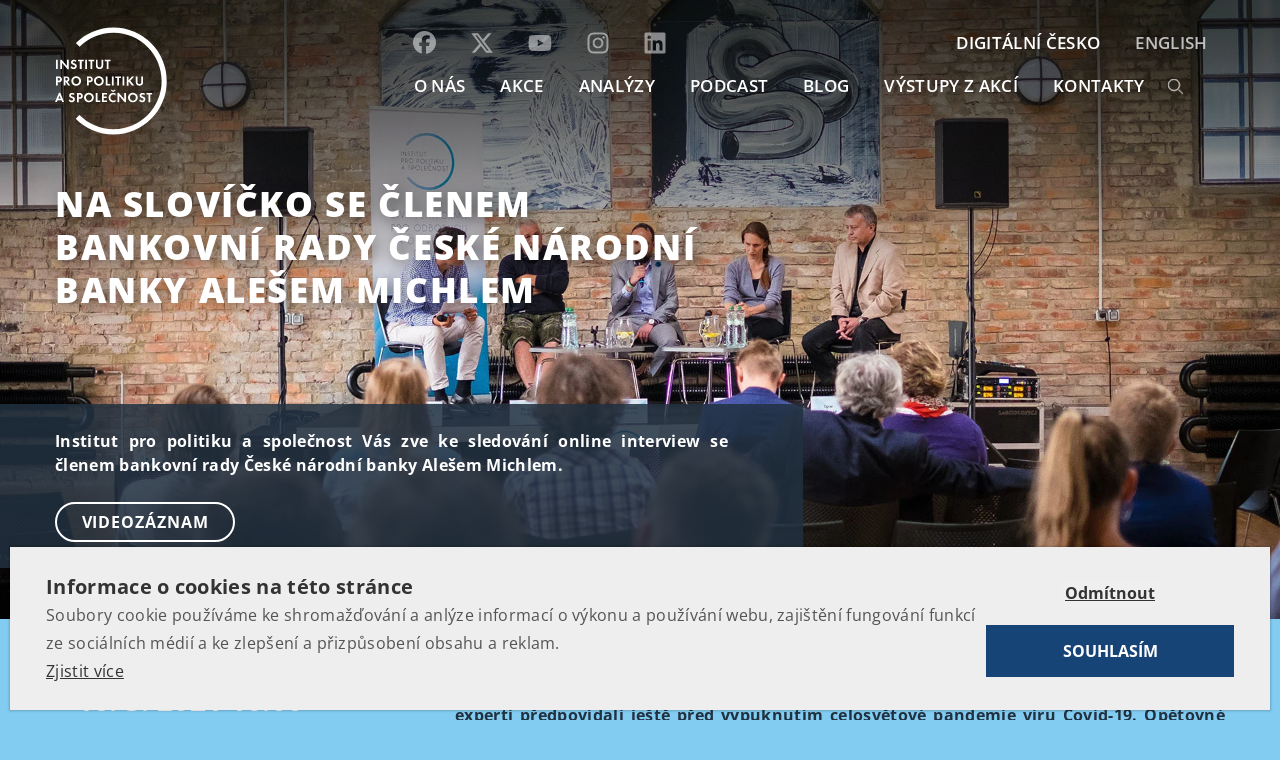

--- FILE ---
content_type: text/html; charset=UTF-8
request_url: https://www.politikaspolecnost.cz/aktualne/na-slovicko-se-clenem-bankovni-rady-cnb-alesem-michlem/
body_size: 16320
content:
<!DOCTYPE html>
<html lang="cs-CZ">

<head>
    <meta charset="UTF-8">
    <title>Na slovíčko se členem bankovní rady České národní banky Alešem Michlem - Institut pro politiku a společnost</title>
<link data-wpr-hosted-gf-parameters="family=Open%20Sans%3A300%2C400%2C600%2C700%2C800&subset=latin-ext&display=swap" href="https://www.politikaspolecnost.cz/wp-content/cache/fonts/1/google-fonts/css/c/3/8/563ab7dcf48daf4926faa233a2df9.css" rel="stylesheet">
    <meta name="viewport" content="width=device-width, initial-scale=1, shrink-to-fit=no">
    <meta name="google-site-verification" content="5GZ650xV-IzaNmD3n5P_De2f3O-iUI2MDLkWZQBWCAo" />
    <meta name="facebook-domain-verification" content="pc4ucwjm5vbekvgnd7u6k01actu4tf" />
    
    

    <!-- Bootstrap core CSS -->
    <link data-minify="1" rel="stylesheet" href="https://www.politikaspolecnost.cz/wp-content/cache/min/1/bootstrap/4.0.0/css/bootstrap.min.css?ver=1767804386" crossorigin="anonymous">

    <link data-minify="1" rel="stylesheet" href="https://www.politikaspolecnost.cz/wp-content/cache/min/1/releases/v5.5.0/css/all.css?ver=1767804386" crossorigin="anonymous">

    <!-- Custom styles for this template -->
    <link data-minify="1" href="https://www.politikaspolecnost.cz/wp-content/cache/min/1/wp-content/themes/ipps/style.css?ver=1767804387" rel="stylesheet">


    <link rel="shortcut icon" href="https://www.politikaspolecnost.cz/wp-content/themes/ipps/favicon/favicon.ico" type="image/x-icon" />
    <!-- Apple Touch Icons -->
    <link rel="apple-touch-icon" href="https://www.politikaspolecnost.cz/wp-content/themes/ipps/favicon/apple-touch-icon.png" />
    <link rel="apple-touch-icon" sizes="57x57" href="https://www.politikaspolecnost.cz/wp-content/themes/ipps/favicon/apple-touch-icon-57x57.png" />
    <link rel="apple-touch-icon" sizes="72x72" href="https://www.politikaspolecnost.cz/wp-content/themes/ipps/favicon/apple-touch-icon-72x72.png" />
    <link rel="apple-touch-icon" sizes="114x114" href="https://www.politikaspolecnost.cz/wp-content/themes/ipps/favicon/apple-touch-icon-114x114.png" />
    <link rel="apple-touch-icon" sizes="144x144" href="https://www.politikaspolecnost.cz/wp-content/themes/ipps/favicon/apple-touch-icon-144x144.png" />
    <link rel="apple-touch-icon" sizes="60x60" href="https://www.politikaspolecnost.cz/wp-content/themes/ipps/favicon/apple-touch-icon-60x60.png" />
    <link rel="apple-touch-icon" sizes="120x120" href="https://www.politikaspolecnost.cz/wp-content/themes/ipps/favicon/apple-touch-icon-120x120.png" />
    <link rel="apple-touch-icon" sizes="76x76" href="https://www.politikaspolecnost.cz/wp-content/themes/ipps/favicon/apple-touch-icon-76x76.png" />
    <link rel="apple-touch-icon" sizes="152x152" href="https://www.politikaspolecnost.cz/wp-content/themes/ipps/favicon/apple-touch-icon-152x152.png" />


    <script data-minify="1" src="https://www.politikaspolecnost.cz/wp-content/cache/min/1/wp-content/themes/ipps/js/jquery.js?ver=1767804387"></script>
    <meta name='robots' content='index, follow, max-image-preview:large, max-snippet:-1, max-video-preview:-1' />
	<style>img:is([sizes="auto" i], [sizes^="auto," i]) { contain-intrinsic-size: 3000px 1500px }</style>
	
	<!-- This site is optimized with the Yoast SEO plugin v26.5 - https://yoast.com/wordpress/plugins/seo/ -->
	<link rel="canonical" href="https://www.politikaspolecnost.cz/aktualne/na-slovicko-se-clenem-bankovni-rady-cnb-alesem-michlem/" />
	<meta property="og:locale" content="cs_CZ" />
	<meta property="og:type" content="article" />
	<meta property="og:title" content="Na slovíčko se členem bankovní rady České národní banky Alešem Michlem - Institut pro politiku a společnost" />
	<meta property="og:description" content="Akce se bude konat dne 16. 3. 2020 od 16:00 a sledovat jej můžete na facebookovém profilu Institutu pro politiku a společnost. Moderátorkou je Šárka Prát, výkonná ředitelka Institutu pro politiku a společnost." />
	<meta property="og:url" content="https://www.politikaspolecnost.cz/aktualne/na-slovicko-se-clenem-bankovni-rady-cnb-alesem-michlem/" />
	<meta property="og:site_name" content="Institut pro politiku a společnost" />
	<meta property="article:modified_time" content="2024-02-09T11:34:09+00:00" />
	<meta property="og:image" content="https://www.politikaspolecnost.cz/wp-content/uploads/2015/02/sample_euro.jpg" />
	<meta property="og:image:width" content="831" />
	<meta property="og:image:height" content="588" />
	<meta property="og:image:type" content="image/jpeg" />
	<meta name="twitter:label1" content="Odhadovaná doba čtení" />
	<meta name="twitter:data1" content="1 minuta" />
	<script type="application/ld+json" class="yoast-schema-graph">{"@context":"https://schema.org","@graph":[{"@type":"WebPage","@id":"https://www.politikaspolecnost.cz/aktualne/na-slovicko-se-clenem-bankovni-rady-cnb-alesem-michlem/","url":"https://www.politikaspolecnost.cz/aktualne/na-slovicko-se-clenem-bankovni-rady-cnb-alesem-michlem/","name":"Na slovíčko se členem bankovní rady České národní banky Alešem Michlem - Institut pro politiku a společnost","isPartOf":{"@id":"https://www.politikaspolecnost.cz/#website"},"datePublished":"2021-01-20T09:25:22+00:00","dateModified":"2024-02-09T11:34:09+00:00","breadcrumb":{"@id":"https://www.politikaspolecnost.cz/aktualne/na-slovicko-se-clenem-bankovni-rady-cnb-alesem-michlem/#breadcrumb"},"inLanguage":"cs","potentialAction":[{"@type":"ReadAction","target":["https://www.politikaspolecnost.cz/aktualne/na-slovicko-se-clenem-bankovni-rady-cnb-alesem-michlem/"]}]},{"@type":"BreadcrumbList","@id":"https://www.politikaspolecnost.cz/aktualne/na-slovicko-se-clenem-bankovni-rady-cnb-alesem-michlem/#breadcrumb","itemListElement":[{"@type":"ListItem","position":1,"name":"Domů","item":"https://www.politikaspolecnost.cz/"},{"@type":"ListItem","position":2,"name":"Aktuálně","item":"https://www.politikaspolecnost.cz/aktualne/"},{"@type":"ListItem","position":3,"name":"Na slovíčko se členem bankovní rady České národní banky Alešem Michlem"}]},{"@type":"WebSite","@id":"https://www.politikaspolecnost.cz/#website","url":"https://www.politikaspolecnost.cz/","name":"Institut pro politiku a společnost","description":"Institut pro politiku a společnost si klade za cíl podporovat osobní a ekonomické svobody jedince, spolupodílet se na vytváření vitální společnosti, napomáhat jasné formulaci dobrých politických rozhodnutí a vytvářet prostor pro politiky nové generace.","potentialAction":[{"@type":"SearchAction","target":{"@type":"EntryPoint","urlTemplate":"https://www.politikaspolecnost.cz/?s={search_term_string}"},"query-input":{"@type":"PropertyValueSpecification","valueRequired":true,"valueName":"search_term_string"}}],"inLanguage":"cs"}]}</script>
	<!-- / Yoast SEO plugin. -->


<link rel='dns-prefetch' href='//www.youtube.com' />
<link href='https://fonts.gstatic.com' crossorigin rel='preconnect' />
<style id='wp-emoji-styles-inline-css' type='text/css'>

	img.wp-smiley, img.emoji {
		display: inline !important;
		border: none !important;
		box-shadow: none !important;
		height: 1em !important;
		width: 1em !important;
		margin: 0 0.07em !important;
		vertical-align: -0.1em !important;
		background: none !important;
		padding: 0 !important;
	}
</style>
<link rel='stylesheet' id='wp-block-library-css' href='https://www.politikaspolecnost.cz/wp-includes/css/dist/block-library/style.min.css?ver=6.8.3' type='text/css' media='all' />
<style id='classic-theme-styles-inline-css' type='text/css'>
/*! This file is auto-generated */
.wp-block-button__link{color:#fff;background-color:#32373c;border-radius:9999px;box-shadow:none;text-decoration:none;padding:calc(.667em + 2px) calc(1.333em + 2px);font-size:1.125em}.wp-block-file__button{background:#32373c;color:#fff;text-decoration:none}
</style>
<link data-minify="1" rel='stylesheet' id='wpda_youtube_gutenberg_css-css' href='https://www.politikaspolecnost.cz/wp-content/cache/min/1/wp-content/plugins/youtube-video-player/admin/gutenberg/style.css?ver=1767804387' type='text/css' media='all' />
<style id='global-styles-inline-css' type='text/css'>
:root{--wp--preset--aspect-ratio--square: 1;--wp--preset--aspect-ratio--4-3: 4/3;--wp--preset--aspect-ratio--3-4: 3/4;--wp--preset--aspect-ratio--3-2: 3/2;--wp--preset--aspect-ratio--2-3: 2/3;--wp--preset--aspect-ratio--16-9: 16/9;--wp--preset--aspect-ratio--9-16: 9/16;--wp--preset--color--black: #000000;--wp--preset--color--cyan-bluish-gray: #abb8c3;--wp--preset--color--white: #ffffff;--wp--preset--color--pale-pink: #f78da7;--wp--preset--color--vivid-red: #cf2e2e;--wp--preset--color--luminous-vivid-orange: #ff6900;--wp--preset--color--luminous-vivid-amber: #fcb900;--wp--preset--color--light-green-cyan: #7bdcb5;--wp--preset--color--vivid-green-cyan: #00d084;--wp--preset--color--pale-cyan-blue: #8ed1fc;--wp--preset--color--vivid-cyan-blue: #0693e3;--wp--preset--color--vivid-purple: #9b51e0;--wp--preset--gradient--vivid-cyan-blue-to-vivid-purple: linear-gradient(135deg,rgba(6,147,227,1) 0%,rgb(155,81,224) 100%);--wp--preset--gradient--light-green-cyan-to-vivid-green-cyan: linear-gradient(135deg,rgb(122,220,180) 0%,rgb(0,208,130) 100%);--wp--preset--gradient--luminous-vivid-amber-to-luminous-vivid-orange: linear-gradient(135deg,rgba(252,185,0,1) 0%,rgba(255,105,0,1) 100%);--wp--preset--gradient--luminous-vivid-orange-to-vivid-red: linear-gradient(135deg,rgba(255,105,0,1) 0%,rgb(207,46,46) 100%);--wp--preset--gradient--very-light-gray-to-cyan-bluish-gray: linear-gradient(135deg,rgb(238,238,238) 0%,rgb(169,184,195) 100%);--wp--preset--gradient--cool-to-warm-spectrum: linear-gradient(135deg,rgb(74,234,220) 0%,rgb(151,120,209) 20%,rgb(207,42,186) 40%,rgb(238,44,130) 60%,rgb(251,105,98) 80%,rgb(254,248,76) 100%);--wp--preset--gradient--blush-light-purple: linear-gradient(135deg,rgb(255,206,236) 0%,rgb(152,150,240) 100%);--wp--preset--gradient--blush-bordeaux: linear-gradient(135deg,rgb(254,205,165) 0%,rgb(254,45,45) 50%,rgb(107,0,62) 100%);--wp--preset--gradient--luminous-dusk: linear-gradient(135deg,rgb(255,203,112) 0%,rgb(199,81,192) 50%,rgb(65,88,208) 100%);--wp--preset--gradient--pale-ocean: linear-gradient(135deg,rgb(255,245,203) 0%,rgb(182,227,212) 50%,rgb(51,167,181) 100%);--wp--preset--gradient--electric-grass: linear-gradient(135deg,rgb(202,248,128) 0%,rgb(113,206,126) 100%);--wp--preset--gradient--midnight: linear-gradient(135deg,rgb(2,3,129) 0%,rgb(40,116,252) 100%);--wp--preset--font-size--small: 13px;--wp--preset--font-size--medium: 20px;--wp--preset--font-size--large: 36px;--wp--preset--font-size--x-large: 42px;--wp--preset--spacing--20: 0.44rem;--wp--preset--spacing--30: 0.67rem;--wp--preset--spacing--40: 1rem;--wp--preset--spacing--50: 1.5rem;--wp--preset--spacing--60: 2.25rem;--wp--preset--spacing--70: 3.38rem;--wp--preset--spacing--80: 5.06rem;--wp--preset--shadow--natural: 6px 6px 9px rgba(0, 0, 0, 0.2);--wp--preset--shadow--deep: 12px 12px 50px rgba(0, 0, 0, 0.4);--wp--preset--shadow--sharp: 6px 6px 0px rgba(0, 0, 0, 0.2);--wp--preset--shadow--outlined: 6px 6px 0px -3px rgba(255, 255, 255, 1), 6px 6px rgba(0, 0, 0, 1);--wp--preset--shadow--crisp: 6px 6px 0px rgba(0, 0, 0, 1);}:where(.is-layout-flex){gap: 0.5em;}:where(.is-layout-grid){gap: 0.5em;}body .is-layout-flex{display: flex;}.is-layout-flex{flex-wrap: wrap;align-items: center;}.is-layout-flex > :is(*, div){margin: 0;}body .is-layout-grid{display: grid;}.is-layout-grid > :is(*, div){margin: 0;}:where(.wp-block-columns.is-layout-flex){gap: 2em;}:where(.wp-block-columns.is-layout-grid){gap: 2em;}:where(.wp-block-post-template.is-layout-flex){gap: 1.25em;}:where(.wp-block-post-template.is-layout-grid){gap: 1.25em;}.has-black-color{color: var(--wp--preset--color--black) !important;}.has-cyan-bluish-gray-color{color: var(--wp--preset--color--cyan-bluish-gray) !important;}.has-white-color{color: var(--wp--preset--color--white) !important;}.has-pale-pink-color{color: var(--wp--preset--color--pale-pink) !important;}.has-vivid-red-color{color: var(--wp--preset--color--vivid-red) !important;}.has-luminous-vivid-orange-color{color: var(--wp--preset--color--luminous-vivid-orange) !important;}.has-luminous-vivid-amber-color{color: var(--wp--preset--color--luminous-vivid-amber) !important;}.has-light-green-cyan-color{color: var(--wp--preset--color--light-green-cyan) !important;}.has-vivid-green-cyan-color{color: var(--wp--preset--color--vivid-green-cyan) !important;}.has-pale-cyan-blue-color{color: var(--wp--preset--color--pale-cyan-blue) !important;}.has-vivid-cyan-blue-color{color: var(--wp--preset--color--vivid-cyan-blue) !important;}.has-vivid-purple-color{color: var(--wp--preset--color--vivid-purple) !important;}.has-black-background-color{background-color: var(--wp--preset--color--black) !important;}.has-cyan-bluish-gray-background-color{background-color: var(--wp--preset--color--cyan-bluish-gray) !important;}.has-white-background-color{background-color: var(--wp--preset--color--white) !important;}.has-pale-pink-background-color{background-color: var(--wp--preset--color--pale-pink) !important;}.has-vivid-red-background-color{background-color: var(--wp--preset--color--vivid-red) !important;}.has-luminous-vivid-orange-background-color{background-color: var(--wp--preset--color--luminous-vivid-orange) !important;}.has-luminous-vivid-amber-background-color{background-color: var(--wp--preset--color--luminous-vivid-amber) !important;}.has-light-green-cyan-background-color{background-color: var(--wp--preset--color--light-green-cyan) !important;}.has-vivid-green-cyan-background-color{background-color: var(--wp--preset--color--vivid-green-cyan) !important;}.has-pale-cyan-blue-background-color{background-color: var(--wp--preset--color--pale-cyan-blue) !important;}.has-vivid-cyan-blue-background-color{background-color: var(--wp--preset--color--vivid-cyan-blue) !important;}.has-vivid-purple-background-color{background-color: var(--wp--preset--color--vivid-purple) !important;}.has-black-border-color{border-color: var(--wp--preset--color--black) !important;}.has-cyan-bluish-gray-border-color{border-color: var(--wp--preset--color--cyan-bluish-gray) !important;}.has-white-border-color{border-color: var(--wp--preset--color--white) !important;}.has-pale-pink-border-color{border-color: var(--wp--preset--color--pale-pink) !important;}.has-vivid-red-border-color{border-color: var(--wp--preset--color--vivid-red) !important;}.has-luminous-vivid-orange-border-color{border-color: var(--wp--preset--color--luminous-vivid-orange) !important;}.has-luminous-vivid-amber-border-color{border-color: var(--wp--preset--color--luminous-vivid-amber) !important;}.has-light-green-cyan-border-color{border-color: var(--wp--preset--color--light-green-cyan) !important;}.has-vivid-green-cyan-border-color{border-color: var(--wp--preset--color--vivid-green-cyan) !important;}.has-pale-cyan-blue-border-color{border-color: var(--wp--preset--color--pale-cyan-blue) !important;}.has-vivid-cyan-blue-border-color{border-color: var(--wp--preset--color--vivid-cyan-blue) !important;}.has-vivid-purple-border-color{border-color: var(--wp--preset--color--vivid-purple) !important;}.has-vivid-cyan-blue-to-vivid-purple-gradient-background{background: var(--wp--preset--gradient--vivid-cyan-blue-to-vivid-purple) !important;}.has-light-green-cyan-to-vivid-green-cyan-gradient-background{background: var(--wp--preset--gradient--light-green-cyan-to-vivid-green-cyan) !important;}.has-luminous-vivid-amber-to-luminous-vivid-orange-gradient-background{background: var(--wp--preset--gradient--luminous-vivid-amber-to-luminous-vivid-orange) !important;}.has-luminous-vivid-orange-to-vivid-red-gradient-background{background: var(--wp--preset--gradient--luminous-vivid-orange-to-vivid-red) !important;}.has-very-light-gray-to-cyan-bluish-gray-gradient-background{background: var(--wp--preset--gradient--very-light-gray-to-cyan-bluish-gray) !important;}.has-cool-to-warm-spectrum-gradient-background{background: var(--wp--preset--gradient--cool-to-warm-spectrum) !important;}.has-blush-light-purple-gradient-background{background: var(--wp--preset--gradient--blush-light-purple) !important;}.has-blush-bordeaux-gradient-background{background: var(--wp--preset--gradient--blush-bordeaux) !important;}.has-luminous-dusk-gradient-background{background: var(--wp--preset--gradient--luminous-dusk) !important;}.has-pale-ocean-gradient-background{background: var(--wp--preset--gradient--pale-ocean) !important;}.has-electric-grass-gradient-background{background: var(--wp--preset--gradient--electric-grass) !important;}.has-midnight-gradient-background{background: var(--wp--preset--gradient--midnight) !important;}.has-small-font-size{font-size: var(--wp--preset--font-size--small) !important;}.has-medium-font-size{font-size: var(--wp--preset--font-size--medium) !important;}.has-large-font-size{font-size: var(--wp--preset--font-size--large) !important;}.has-x-large-font-size{font-size: var(--wp--preset--font-size--x-large) !important;}
:where(.wp-block-post-template.is-layout-flex){gap: 1.25em;}:where(.wp-block-post-template.is-layout-grid){gap: 1.25em;}
:where(.wp-block-columns.is-layout-flex){gap: 2em;}:where(.wp-block-columns.is-layout-grid){gap: 2em;}
:root :where(.wp-block-pullquote){font-size: 1.5em;line-height: 1.6;}
</style>
<link data-minify="1" rel='stylesheet' id='dashicons-css' href='https://www.politikaspolecnost.cz/wp-content/cache/min/1/wp-includes/css/dashicons.min.css?ver=1767804387' type='text/css' media='all' />
<link data-minify="1" rel='stylesheet' id='thickbox-css' href='https://www.politikaspolecnost.cz/wp-content/cache/min/1/wp-includes/js/thickbox/thickbox.css?ver=1767804387' type='text/css' media='all' />
<link data-minify="1" rel='stylesheet' id='front_end_youtube_style-css' href='https://www.politikaspolecnost.cz/wp-content/cache/min/1/wp-content/plugins/youtube-video-player/front_end/styles/baze_styles_youtube.css?ver=1767804387' type='text/css' media='all' />
<script type="text/javascript" src="https://www.politikaspolecnost.cz/wp-includes/js/jquery/jquery.min.js?ver=3.7.1" id="jquery-core-js"></script>
<script type="text/javascript" src="https://www.politikaspolecnost.cz/wp-includes/js/jquery/jquery-migrate.min.js?ver=3.4.1" id="jquery-migrate-js"></script>
<script data-minify="1" type="text/javascript" src="https://www.politikaspolecnost.cz/wp-content/cache/min/1/wp-content/plugins/youtube-video-player/front_end/scripts/youtube_embed_front_end.js?ver=1767804387" id="youtube_front_end_api_js-js"></script>
<script type="text/javascript" src="https://www.youtube.com/iframe_api?ver=6.8.3" id="youtube_api_js-js"></script>
<link rel="https://api.w.org/" href="https://www.politikaspolecnost.cz/wp-json/" /><link rel="alternate" title="oEmbed (JSON)" type="application/json+oembed" href="https://www.politikaspolecnost.cz/wp-json/oembed/1.0/embed?url=https%3A%2F%2Fwww.politikaspolecnost.cz%2Faktualne%2Fna-slovicko-se-clenem-bankovni-rady-cnb-alesem-michlem%2F&#038;lang=cs" />
<link rel="alternate" title="oEmbed (XML)" type="text/xml+oembed" href="https://www.politikaspolecnost.cz/wp-json/oembed/1.0/embed?url=https%3A%2F%2Fwww.politikaspolecnost.cz%2Faktualne%2Fna-slovicko-se-clenem-bankovni-rady-cnb-alesem-michlem%2F&#038;format=xml&#038;lang=cs" />
<link rel="icon" href="https://www.politikaspolecnost.cz/wp-content/uploads/2019/10/cropped-IPPS_LOGO_CZE_REG_TRANSPARENT-01-32x32.jpg" sizes="32x32" />
<link rel="icon" href="https://www.politikaspolecnost.cz/wp-content/uploads/2019/10/cropped-IPPS_LOGO_CZE_REG_TRANSPARENT-01-192x192.jpg" sizes="192x192" />
<link rel="apple-touch-icon" href="https://www.politikaspolecnost.cz/wp-content/uploads/2019/10/cropped-IPPS_LOGO_CZE_REG_TRANSPARENT-01-180x180.jpg" />
<meta name="msapplication-TileImage" content="https://www.politikaspolecnost.cz/wp-content/uploads/2019/10/cropped-IPPS_LOGO_CZE_REG_TRANSPARENT-01-270x270.jpg" />
		<style type="text/css" id="wp-custom-css">
			/* Styling for form topics checkboxes */

.topics-wrapper {
	border-top: 1px solid;
	padding-top: 1rem;
}

.topics-wrapper li {
	display: flex;
}

.topics-wrapper li label {
		cursor: pointer;
	text-align: left;
	margin-left: 0 !important;
  padding-left: 2.25rem;
	margin-bottom: 0.125rem;
  left: -20px;
	position: relative;
  z-index: 100;
	font-weight: 400;
}

.topics-wrapper .field-wrap {
	flex-wrap: wrap;
}

.topics-wrapper .field-wrap label {
 white-space: normal;
}

.topics-wrapper .customCheckbox {
	flex-shrink: 0;
}

.topics-wrapper.topics-wrapper-single {
	border-top: 0 solid;
	padding-top: 0;
}

.topics-wrapper.topics-wrapper-single input[type="checkbox"] {
width: 100% !important
}
    

.topics-wrapper.topics-wrapper-single .nf-field-description {
	display: none;
	margin-right: 0;
}

.topics-wrapper.topics-wrapper-single .field-wrap:hover .nf-field-description, .nf-field-description:hover {
	padding-top: 0.75rem;
    display: block !important;
}		</style>
		<noscript><style id="rocket-lazyload-nojs-css">.rll-youtube-player, [data-lazy-src]{display:none !important;}</style></noscript>
    <script type='text/plain' cookie-consent='strictly-necessary'>
        (function(i, s, o, g, r, a, m) {
            i['GoogleAnalyticsObject'] = r;
            i[r] = i[r] || function() {
                (i[r].q = i[r].q || []).push(arguments)
            }, i[r].l = 1 * new Date();
            a = s.createElement(o),
                m = s.getElementsByTagName(o)[0];
            a.async = 1;
            a.src = g;
            m.parentNode.insertBefore(a, m)
        })(window, document, 'script', '//www.google-analytics.com/analytics.js', 'ga');

        ga('create', 'UA-31495182-19', 'auto');
        ga('send', 'pageview');

    </script>
    
    <!-- Facebook Pixel Code -->
<script type='text/plain' cookie-consent='strictly-necessary'>
!function(f,b,e,v,n,t,s)
{if(f.fbq)return;n=f.fbq=function(){n.callMethod?
n.callMethod.apply(n,arguments):n.queue.push(arguments)};
if(!f._fbq)f._fbq=n;n.push=n;n.loaded=!0;n.version='2.0';
n.queue=[];t=b.createElement(e);t.async=!0;
t.src=v;s=b.getElementsByTagName(e)[0];
s.parentNode.insertBefore(t,s)}(window,document,'script',
'https://connect.facebook.net/en_US/fbevents.js');
 fbq('init', '757203711457759'); 
fbq('track', 'PageView');
</script>
<!-- End Facebook Pixel Code -->

<meta name="generator" content="WP Rocket 3.20.1.2" data-wpr-features="wpr_minify_js wpr_lazyload_iframes wpr_image_dimensions wpr_minify_css wpr_preload_links wpr_host_fonts_locally wpr_desktop" /></head>

<body class="wp-singular aktualne-template-default single single-aktualne postid-34739 wp-theme-ipps lang-cs id-na-slovicko-se-clenem-bankovni-rady-cnb-alesem-michlem">
    <header data-rocket-location-hash="a958a4e02512def1962799edcb763194">
        <div data-rocket-location-hash="fa6533b14fae0596b35fc877ac2a5513" class="container px-0">
            <nav class="navbar navbar-expand-lg px-0">
                <a class="navbar-brand" href="https://www.politikaspolecnost.cz/"><img src="https://www.politikaspolecnost.cz/wp-content/themes/ipps/images/logo.svg" alt="" width="65" height="65"></a>
                <button class="navbar-toggler  navbar-toggler-right collapsed" type="button" data-toggle="collapse" data-target="#navbar" aria-controls="navbar" aria-expanded="false" aria-label="Toggle navigation">
                    <span> </span>
                    <span> </span>
                    <span> </span>
                </button>

                <div class="collapse navbar-collapse offcanvas-collapse" id="navbar">
                    <div class="container px-0-">

                        <ul class="navbar-nav ml-auto">
                                                        
                            
                            <li class="nav-item" style="position:relative">

                                                   <ul class="navbar-nav ml-auto social-icons"> <li><a href="https://www.facebook.com/politikaspolecnost"><svg xmlns="http://www.w3.org/2000/svg" width="23" height="23" viewBox="0 0 512 512"><path fill="white" d="M512 256C512 114.6 397.4 0 256 0S0 114.6 0 256C0 376 82.7 476.8 194.2 504.5V334.2H141.4V256h52.8V222.3c0-87.1 39.4-127.5 125-127.5c16.2 0 44.2 3.2 55.7 6.4V172c-6-.6-16.5-1-29.6-1c-42 0-58.2 15.9-58.2 57.2V256h83.6l-14.4 78.2H287V510.1C413.8 494.8 512 386.9 512 256h0z"></path></svg></a></li>
                            <li><a href="https://x.com/institutps"><svg xmlns="http://www.w3.org/2000/svg" width="24" height="24" viewBox="0 0 24 24"><path fill="white" d="M18.244 2.25h3.308l-7.227 8.26 8.502 11.24H16.17l-5.214-6.817L4.99 21.75H1.68l7.73-8.835L1.254 2.25H8.08l4.713 6.231zm-1.161 17.52h1.833L7.084 4.126H5.117z"></path></svg></a></li>
                            <li><a href="https://www.youtube.com/channel/UCzyyZOcLZT-yyKvfUgBnWug"><svg xmlns="http://www.w3.org/2000/svg" width="24" height="24" viewBox="0 0 576 512"><path fill="white" d="M549.7 124.1c-6.3-23.7-24.8-42.3-48.3-48.6C458.8 64 288 64 288 64S117.2 64 74.6 75.5c-23.5 6.3-42 24.9-48.3 48.6-11.4 42.9-11.4 132.3-11.4 132.3s0 89.4 11.4 132.3c6.3 23.7 24.8 41.5 48.3 47.8C117.2 448 288 448 288 448s170.8 0 213.4-11.5c23.5-6.3 42-24.2 48.3-47.8 11.4-42.9 11.4-132.3 11.4-132.3s0-89.4-11.4-132.3zm-317.5 213.5V175.2l142.7 81.2-142.7 81.2z"></path></svg></a></li>
                            <li><a href="https://www.instagram.com/politika_spolecnost/"><svg xmlns="http://www.w3.org/2000/svg" width="24" height="24" viewBox="0 0 448 512"><path fill="white" d="M224.1 141c-63.6 0-114.9 51.3-114.9 114.9s51.3 114.9 114.9 114.9S339 319.5 339 255.9 287.7 141 224.1 141zm0 189.6c-41.1 0-74.7-33.5-74.7-74.7s33.5-74.7 74.7-74.7 74.7 33.5 74.7 74.7-33.6 74.7-74.7 74.7zm146.4-194.3c0 14.9-12 26.8-26.8 26.8-14.9 0-26.8-12-26.8-26.8s12-26.8 26.8-26.8 26.8 12 26.8 26.8zm76.1 27.2c-1.7-35.9-9.9-67.7-36.2-93.9-26.2-26.2-58-34.4-93.9-36.2-37-2.1-147.9-2.1-184.9 0-35.8 1.7-67.6 9.9-93.9 36.1s-34.4 58-36.2 93.9c-2.1 37-2.1 147.9 0 184.9 1.7 35.9 9.9 67.7 36.2 93.9s58 34.4 93.9 36.2c37 2.1 147.9 2.1 184.9 0 35.9-1.7 67.7-9.9 93.9-36.2 26.2-26.2 34.4-58 36.2-93.9 2.1-37 2.1-147.8 0-184.8zM398.8 388c-7.8 19.6-22.9 34.7-42.6 42.6-29.5 11.7-99.5 9-132.1 9s-102.7 2.6-132.1-9c-19.6-7.8-34.7-22.9-42.6-42.6-11.7-29.5-9-99.5-9-132.1s-2.6-102.7 9-132.1c7.8-19.6 22.9-34.7 42.6-42.6 29.5-11.7 99.5-9 132.1-9s102.7-2.6 132.1 9c19.6 7.8 34.7 22.9 42.6 42.6 11.7 29.5 9 99.5 9 132.1s2.7 102.7-9 132.1z"></path></svg></a></li>
                            <li><a href="https://www.linkedin.com/company/politikaspolecnost/"><svg xmlns="http://www.w3.org/2000/svg" width="24" height="24" viewBox="0 0 448 512"><path fill="white" d="M416 32H31.9C14.3 32 0 46.5 0 64.3v383.4C0 465.5 14.3 480 31.9 480H416c17.6 0 32-14.5 32-32.3V64.3c0-17.8-14.4-32.3-32-32.3zM135.4 416H69V202.2h66.5V416zm-33.2-243c-21.3 0-38.5-17.3-38.5-38.5S80.9 96 102.2 96c21.2 0 38.5 17.3 38.5 38.5 0 21.3-17.2 38.5-38.5 38.5zm282.1 243h-66.4V312c0-24.8-.5-56.7-34.5-56.7-34.6 0-39.9 27-39.9 54.9V416h-66.4V202.2h63.7v29.2h.9c8.9-16.8 30.6-34.5 62.9-34.5 67.2 0 79.7 44.3 79.7 101.9V416z"></path></svg></a></li></ul>


                                <a class="nav-link" href="/o-nas/">O NÁS</a>
                            </li>
                            <li class="nav-item">
                                <a class="nav-link" href="/aktualne/">AKCE</a>
                            </li>
                            <li class="nav-item">
                                <a class="nav-link" href="/analyzy/">Analýzy</a>
                            </li>
                            <li class="nav-item">
                                <a class="nav-link" href="https://soundcloud.com/ippscz">Podcast</a>
                            </li>
                            <li class="nav-item">
                                <a class="nav-link" href="/blog/">BLOG</a>
                            </li>
                            <li class="nav-item">
                                <a class="nav-link" href="/probehle-akce/">Výstupy z akcí</a>
                            </li>
<!-- 
                            <li class="nav-item">
                                <a class="nav-link" href="/faq/">FAQ</a>
                            </li> -->

                            <li class="nav-item">
                                <a class="nav-link" href="/kontakt/">KONTAKTY</a>
                            </li>
                                                        
                            <li class="nav-search">
						<form action="https://www.politikaspolecnost.cz/" method="get">
						<input type="text" name="s" value="" placeholder="hledat">
						<input type="submit" value="">
						</form>
					</li>
                        </ul>
                   
                       <ul class="navbar-nav ml-auto first">
                                                           <li class="nav-item external"><a class="nav-link" href="https://www.digitalni-cesko.eu/" target="_blank">DIGITÁLNÍ ČESKO</a></li>
                                <!-- <li class="nav-item external"><a class="nav-link" href="https://vyzvy-pro-evropu.eu/" target="_blank">VÝZVY PRO EVROPU</a></li> -->
                                <li class="nav-item lang"><a class="nav-link" href="/en/">English</a></li>
                                                  </ul>


                      
                                            </div>
                </div>
            </nav>
        </div>
    </header>

    

    <main data-rocket-location-hash="36f4e26f24fd20e311f95c330937ed5b" role="main">

   <section data-rocket-location-hash="626180c074513b29d02f6fb8ad33f803" class="promo-page single promo-gradient" style="background-image: url('https://www.politikaspolecnost.cz/wp-content/themes/ipps/images/page-probehle.jpg') ">
    
    <div data-rocket-location-hash="cfa10c6928303d4ac8b5b628cc82e184" class="title container">
                <div class="title">
            <a href="https://www.politikaspolecnost.cz/aktualne/na-slovicko-se-clenem-bankovni-rady-cnb-alesem-michlem/">Na slovíčko se členem bankovní rady České národní banky Alešem Michlem</a>
        </div>
            </div>

    <div data-rocket-location-hash="321ed2abdcbed9cfac1f3503c08b8090" class="in">
        <div class="container text-justify">
            <div class="extrabg">
                         <p><strong>
                                 Institut pro politiku a společnost Vás zve ke sledování online interview se členem bankovní rady České národní banky Alešem Michlem.                              </strong>
            </p>
            
                       
            <p>            
                        
                <a href="https://www.politikaspolecnost.cz/video/na-slovicko-se-clenem-bankovni-rady-ceske-narodni-banky-alesem-michlem/" class="btn btn-primary">Videozáznam</a>                    
             
                </p>
        </div>
        </div>
    </div>
</section>
<section data-rocket-location-hash="a17901977ec28e9295d2e2dff0cab182" class="singlecontent">
    <div data-rocket-location-hash="e6eb6fcccd8ab4e0754c54f80a5d14c0" class="container">
        <div class="content">
         
                

   
    

			<article role="article" itemscope itemtype="http://schema.org/Event">
				

				<div data-rocket-location-hash="eba0c3de63ef232d13efe2935ab36efc" class="row">
				
				
				
					<div class="col-sm-3">
					<div class="sidebar">
													<meta itemprop="startDate" content="2021-03-16T16:00:00+00:00">
														<meta itemprop="description" content="Ve světle loňského turbulentního roku se mnoho z nás bojí ekonomické recese, kterou experti předpovídali ještě před vypuknutím celosvětové pandemie viru Covid-19. Opětovné uzavírání ekonomiky má samozřejmě v mnoha aspektech devastující účinky, avšak existují i pozitivní predikce slibující světlejší zítřky. Člen bankovní rady České národní banky Aleš Michl očekává,...">
													
						
						<time>
						<div class="tc"><i class="event"></i></div>
						<div class="tc">16. 3. 2021 													<span class="time">16:00</span>
												</div>
						</time>
						
												
						<div class="event-venue" itemprop="location" itemscope itemtype="http://schema.org/Place">

							<div class="misto" itemprop="name">
															</div>
							<div class="address" itemprop="address" itemscope itemtype="http://schema.org/PostalAddress">
								<div class="misto" itemprop="addressLocality">
									Online interview 								</div>
								<div class="misto hidden" itemprop="streetAddress">
																	</div>
							</div>

						</div>
						
					 <div class="ucastnici">
	
	Vystoupí:	 <div class="ucastnik">          
         
		          <img src="https://www.politikaspolecnost.cz/wp-content/uploads/2016/02/Aleš-Michl-400x400.jpg" width="400" height="400" height="Na slovíčko se členem bankovní rady České národní banky Alešem Michlem" itemprop="image">
			
						<div class="name">
		Aleš Michl </div>
	</div> </div>
 
					 <div class="ucastnici">
	
	Moderuje:	 <div class="ucastnik">  					<img src="https://www.politikaspolecnost.cz/wp-content/uploads/2019/09/IMG_1493-150x150.jpg" width="2048" height="1365" height="Na slovíčko se členem bankovní rady České národní banky Alešem Michlem" itemprop="image">
						<div class="name">
		Šárka Prát </div>
	</div> </div>
 </div>
</div>
									<div class="col-md-8 offset-md-1">
					<div class="content">
												<p class="lead">
							Ve světle loňského turbulentního roku se mnoho z nás bojí ekonomické recese, kterou experti předpovídali ještě před vypuknutím celosvětové pandemie viru Covid-19. Opětovné uzavírání ekonomiky má samozřejmě v mnoha aspektech devastující účinky, avšak existují i pozitivní predikce slibující světlejší zítřky. Člen bankovní rady České národní banky Aleš Michl očekává, že v druhém kvartálu tohoto roku budeme svědky historicky nejrychlejšího meziročního růstu české ekonomiky. Jak je to možné? Na to se Aleše Michla zeptáme v online interview. 						</p>
												
												<p>Akce se bude konat dne <strong>16. 3. 2020 od 16:00</strong> a sledovat jej můžete na <strong><a href="https://www.facebook.com/politikaspolecnost/">facebookovém profilu</a></strong> Institutu pro politiku a společnost.</p>
<p>Moderátorkou je <strong>Šárka Prát</strong>, výkonná ředitelka Institutu pro politiku a společnost.</p>
<p><iframe loading="lazy" src="about:blank" width="560" height="315" frameclass="table" allowfullscreen="allowfullscreen" data-rocket-lazyload="fitvidscompatible" data-lazy-src="https://www.youtube.com/embed/WE4CF62diGw"></iframe><noscript><iframe src="https://www.youtube.com/embed/WE4CF62diGw" width="560" height="315" frameclass="table" allowfullscreen="allowfullscreen"></iframe></noscript></p>
						
						       
                                              

                       </div>
					</div>

                
            </div> <!-- .row-->
            
        </div><!-- .content-->
    </div>
</section>

</main>
	

   <section data-rocket-location-hash="7e11fd1eaeb9b73c8e41194002a74858" class="newsletter blue-dark">
       <div data-rocket-location-hash="69a2c106649627e06d568c3daffd1ced" class="container text-center">
        <h2 class="title">
            Newsletter
        </h2>
        <p>
            Přihlaste se k odběru novinek        </p>
        <form action="https://politikaspolecnost.us11.list-manage.com/subscribe/post?u=482c5b4d3b6e35641f7fbe3ff&amp;id=467b191f53&amp;f_id=0073c9e1f0" method="post" id="mc-embedded-subscribe-form" name="mc-embedded-subscribe-form" class="form form-row justify-content-center validate" target="_blank" novalidate>
     
          <div class="col-sm-4"><label class="sr-only" for="inlineFormInputGroupUsername2">e-mail</label>
          <div class="input-group mb-2 mr-sm-2">
            <div class="input-group-prepend">
              <div class="input-group-text">@</div>
            </div>
            <input type="email" name="EMAIL" class="form-control" id="inlineFormInputGroupUsername2" placeholder="e-mail" required>
          </div></div>

          <div class="col-sm-4">
          <div style="position: absolute; left: -5000px;" aria-hidden="true"><input type="text" name="b_482c5b4d3b6e35641f7fbe3ff_467b191f53" tabindex="-1" value=""></div>
          <button type="submit" role="submit" class="btn btn-dark mb-2">PŘIHLÁSIT</button></div>
        </form>
        </div>
    </section>
    <footer data-rocket-location-hash="36a648be68f39b8ae19346a618402fa0" class="dark">
        <div data-rocket-location-hash="ad0d0d9caad992a98cde7a0ed92e0e39" class="container">
            <div class="row">
                <div class="col-sm-6 col-lg-2 logos">
                    <p><a href="https://www.politikaspolecnost.cz"><img src="https://www.politikaspolecnost.cz/wp-content/themes/ipps/images/logo-barevne.svg" alt="" width="100" height="100"></a></p>
                                        <p><a href="https://www.digitalni-cesko.eu/"><img width="100" height="42" src="https://www.politikaspolecnost.cz/wp-content/themes/ipps/images/digicesko-logo.svg"  alt=""></a></p>
                                        
                </div>
                
                <div class="col-sm-6 col-lg">
                    <div class="title">
                        MENU
                    </div>
                    <ul>
                                                <li><a href="/o-nas/">O nás</a></li>
                        <li><a href="/aktualne/">Akce</a></li>
                        <li><a href="/nabidka-partnerstvi/">Nabídka partnerství</a></li>
                        <li class="jednicka"><a href="http://eepurl.com/bpkxNL">Newsletter</a></li>
                        <li><a href="/staz/">Stáž</a></li>
                        <li><a href="/tiskove-zpravy/">Média</a></li>
                        <li><a href="/analyzy/">Analýzy</a></li>
                        <li><a href="/blog/">Blog</a></li>
                        
                        <li><a href="/faq/">FAQ</a></li>
                        <li><a href="/kontakt/">Kontakty</a></li>
                        <li><a href="/navstevni-rad/">Návštěvní řád</a></li>
                                                
                                                <li class="lang"><a href="/en/">English</a></li>
                                                
                    </ul>
                </div>
                <div class="col-sm-6 col-lg">
                    <div class="title">
                        <a href="/probehle-akce/">VÝSTUPY Z AKCÍ</a>
                    </div>
                    <ul>
                                               <li><a href="/fotogalerie/">Fotogalerie</a></li>
                        <li><a href="/reports/">Reporty</a></li>
                        <li><a href="/video/">Video</a></li>
                                               
                    </ul>
                </div>
                
                <div class="col-sm-6 col-lg">
                    <div class="title">
                        SOCIÁLNÍ SÍTĚ                    </div>
                    <ul>
                        <li><a href="https://www.facebook.com/politikaspolecnost">Facebook</a></li>
                        <li><a href="https://x.com/institutps">X</a></li>
                        <li><a href="https://www.youtube.com/channel/UCzyyZOcLZT-yyKvfUgBnWug">YouTube</a></li>
                        <li><a href="https://www.instagram.com/politika_spolecnost/">Instagram</a></li>
                        <li><a href="https://www.linkedin.com/company/politikaspolecnost/">LinkedIn</a></li>
                        

                    </ul>
                                    </div>
                
                <div class="col-sm-6 col-lg kontakty">
                    <div class="title">
                         KONTAKTY                    </div>
                    <ul>
                        <li><i class="point"></i> Martinská 2, 110 00 Praha 1</li>
                        <li><i class="mobil"></i> +420 602 502 674</li>
                        <li><a href="mailto:office@politikaspolecnost.cz"><i class="email"></i> office@politikaspolecnost.cz</a></li>
                    </ul>
                </div>
            </div>
            <div data-rocket-location-hash="f80a4a79d4f0717ff1d7bb8a2c78af7d" class="text-center"><small>© 2026 <a href="https://www.politikaspolecnost.cz">Institut pro politiku a společnost</a></small></div>
        </div>
    </footer>
    
    <svg data-bind="real-svg" class="hidden">
        <filter id="filter-blue">
            <feColorMatrix type="matrix" values="
                
              0 0.7 0 0 0
              0 1.2 0 0 0
              0 1.5 0 0 0
              0 1 0 1 0"
            
              ></feColorMatrix>
        </filter>
    </svg>
    
<script data-minify="1" src="https://www.politikaspolecnost.cz/wp-content/cache/min/1/wp-content/themes/ipps/js/plugins.js?ver=1767804387"></script>
<script data-minify="1" src="https://www.politikaspolecnost.cz/wp-content/cache/min/1/wp-content/themes/ipps/js/script.js?ver=1767804387"></script>

<script type="speculationrules">
{"prefetch":[{"source":"document","where":{"and":[{"href_matches":"\/*"},{"not":{"href_matches":["\/wp-*.php","\/wp-admin\/*","\/wp-content\/uploads\/*","\/wp-content\/*","\/wp-content\/plugins\/*","\/wp-content\/themes\/ipps\/*","\/*\\?(.+)"]}},{"not":{"selector_matches":"a[rel~=\"nofollow\"]"}},{"not":{"selector_matches":".no-prefetch, .no-prefetch a"}}]},"eagerness":"conservative"}]}
</script>

<div data-rocket-location-hash="d9faf1f36280a79709a5d4df2e2d5a07" id="fb-root"></div>
<script>(function(d, s, id) {
  var js, fjs = d.getElementsByTagName(s)[0];
  if (d.getElementById(id)) return;
  js = d.createElement(s); js.id = id;
  js.src = "//connect.facebook.net/cs_CZ/sdk.js#xfbml=1&version=v2.9&appId=1593575540917085";
  fjs.parentNode.insertBefore(js, fjs);
}(document, 'script', 'facebook-jssdk'));</script>

<script data-minify="1" src="https://www.politikaspolecnost.cz/wp-content/cache/min/1/js/platform.js?ver=1767804387" async defer></script>

<script>!function(d,s,id){var js,fjs=d.getElementsByTagName(s)[0],p=/^http:/.test(d.location)?'http':'https';if(!d.getElementById(id)){js=d.createElement(s);js.id=id;js.src=p+'://platform.twitter.com/widgets.js';fjs.parentNode.insertBefore(js,fjs);}}(document, 'script', 'twitter-wjs');</script>

<script type="text/javascript" id="pll_cookie_script-js-after">
/* <![CDATA[ */
(function() {
				var expirationDate = new Date();
				expirationDate.setTime( expirationDate.getTime() + 31536000 * 1000 );
				document.cookie = "pll_language=cs; expires=" + expirationDate.toUTCString() + "; path=/; secure; SameSite=Lax";
			}());
/* ]]> */
</script>
<script type="text/javascript" id="rocket-browser-checker-js-after">
/* <![CDATA[ */
"use strict";var _createClass=function(){function defineProperties(target,props){for(var i=0;i<props.length;i++){var descriptor=props[i];descriptor.enumerable=descriptor.enumerable||!1,descriptor.configurable=!0,"value"in descriptor&&(descriptor.writable=!0),Object.defineProperty(target,descriptor.key,descriptor)}}return function(Constructor,protoProps,staticProps){return protoProps&&defineProperties(Constructor.prototype,protoProps),staticProps&&defineProperties(Constructor,staticProps),Constructor}}();function _classCallCheck(instance,Constructor){if(!(instance instanceof Constructor))throw new TypeError("Cannot call a class as a function")}var RocketBrowserCompatibilityChecker=function(){function RocketBrowserCompatibilityChecker(options){_classCallCheck(this,RocketBrowserCompatibilityChecker),this.passiveSupported=!1,this._checkPassiveOption(this),this.options=!!this.passiveSupported&&options}return _createClass(RocketBrowserCompatibilityChecker,[{key:"_checkPassiveOption",value:function(self){try{var options={get passive(){return!(self.passiveSupported=!0)}};window.addEventListener("test",null,options),window.removeEventListener("test",null,options)}catch(err){self.passiveSupported=!1}}},{key:"initRequestIdleCallback",value:function(){!1 in window&&(window.requestIdleCallback=function(cb){var start=Date.now();return setTimeout(function(){cb({didTimeout:!1,timeRemaining:function(){return Math.max(0,50-(Date.now()-start))}})},1)}),!1 in window&&(window.cancelIdleCallback=function(id){return clearTimeout(id)})}},{key:"isDataSaverModeOn",value:function(){return"connection"in navigator&&!0===navigator.connection.saveData}},{key:"supportsLinkPrefetch",value:function(){var elem=document.createElement("link");return elem.relList&&elem.relList.supports&&elem.relList.supports("prefetch")&&window.IntersectionObserver&&"isIntersecting"in IntersectionObserverEntry.prototype}},{key:"isSlowConnection",value:function(){return"connection"in navigator&&"effectiveType"in navigator.connection&&("2g"===navigator.connection.effectiveType||"slow-2g"===navigator.connection.effectiveType)}}]),RocketBrowserCompatibilityChecker}();
/* ]]> */
</script>
<script type="text/javascript" id="rocket-preload-links-js-extra">
/* <![CDATA[ */
var RocketPreloadLinksConfig = {"excludeUris":"\/(?:.+\/)?feed(?:\/(?:.+\/?)?)?$|\/(?:.+\/)?embed\/|\/(index.php\/)?(.*)wp-json(\/.*|$)|\/refer\/|\/go\/|\/recommend\/|\/recommends\/","usesTrailingSlash":"1","imageExt":"jpg|jpeg|gif|png|tiff|bmp|webp|avif|pdf|doc|docx|xls|xlsx|php","fileExt":"jpg|jpeg|gif|png|tiff|bmp|webp|avif|pdf|doc|docx|xls|xlsx|php|html|htm","siteUrl":"https:\/\/www.politikaspolecnost.cz","onHoverDelay":"100","rateThrottle":"3"};
/* ]]> */
</script>
<script type="text/javascript" id="rocket-preload-links-js-after">
/* <![CDATA[ */
(function() {
"use strict";var r="function"==typeof Symbol&&"symbol"==typeof Symbol.iterator?function(e){return typeof e}:function(e){return e&&"function"==typeof Symbol&&e.constructor===Symbol&&e!==Symbol.prototype?"symbol":typeof e},e=function(){function i(e,t){for(var n=0;n<t.length;n++){var i=t[n];i.enumerable=i.enumerable||!1,i.configurable=!0,"value"in i&&(i.writable=!0),Object.defineProperty(e,i.key,i)}}return function(e,t,n){return t&&i(e.prototype,t),n&&i(e,n),e}}();function i(e,t){if(!(e instanceof t))throw new TypeError("Cannot call a class as a function")}var t=function(){function n(e,t){i(this,n),this.browser=e,this.config=t,this.options=this.browser.options,this.prefetched=new Set,this.eventTime=null,this.threshold=1111,this.numOnHover=0}return e(n,[{key:"init",value:function(){!this.browser.supportsLinkPrefetch()||this.browser.isDataSaverModeOn()||this.browser.isSlowConnection()||(this.regex={excludeUris:RegExp(this.config.excludeUris,"i"),images:RegExp(".("+this.config.imageExt+")$","i"),fileExt:RegExp(".("+this.config.fileExt+")$","i")},this._initListeners(this))}},{key:"_initListeners",value:function(e){-1<this.config.onHoverDelay&&document.addEventListener("mouseover",e.listener.bind(e),e.listenerOptions),document.addEventListener("mousedown",e.listener.bind(e),e.listenerOptions),document.addEventListener("touchstart",e.listener.bind(e),e.listenerOptions)}},{key:"listener",value:function(e){var t=e.target.closest("a"),n=this._prepareUrl(t);if(null!==n)switch(e.type){case"mousedown":case"touchstart":this._addPrefetchLink(n);break;case"mouseover":this._earlyPrefetch(t,n,"mouseout")}}},{key:"_earlyPrefetch",value:function(t,e,n){var i=this,r=setTimeout(function(){if(r=null,0===i.numOnHover)setTimeout(function(){return i.numOnHover=0},1e3);else if(i.numOnHover>i.config.rateThrottle)return;i.numOnHover++,i._addPrefetchLink(e)},this.config.onHoverDelay);t.addEventListener(n,function e(){t.removeEventListener(n,e,{passive:!0}),null!==r&&(clearTimeout(r),r=null)},{passive:!0})}},{key:"_addPrefetchLink",value:function(i){return this.prefetched.add(i.href),new Promise(function(e,t){var n=document.createElement("link");n.rel="prefetch",n.href=i.href,n.onload=e,n.onerror=t,document.head.appendChild(n)}).catch(function(){})}},{key:"_prepareUrl",value:function(e){if(null===e||"object"!==(void 0===e?"undefined":r(e))||!1 in e||-1===["http:","https:"].indexOf(e.protocol))return null;var t=e.href.substring(0,this.config.siteUrl.length),n=this._getPathname(e.href,t),i={original:e.href,protocol:e.protocol,origin:t,pathname:n,href:t+n};return this._isLinkOk(i)?i:null}},{key:"_getPathname",value:function(e,t){var n=t?e.substring(this.config.siteUrl.length):e;return n.startsWith("/")||(n="/"+n),this._shouldAddTrailingSlash(n)?n+"/":n}},{key:"_shouldAddTrailingSlash",value:function(e){return this.config.usesTrailingSlash&&!e.endsWith("/")&&!this.regex.fileExt.test(e)}},{key:"_isLinkOk",value:function(e){return null!==e&&"object"===(void 0===e?"undefined":r(e))&&(!this.prefetched.has(e.href)&&e.origin===this.config.siteUrl&&-1===e.href.indexOf("?")&&-1===e.href.indexOf("#")&&!this.regex.excludeUris.test(e.href)&&!this.regex.images.test(e.href))}}],[{key:"run",value:function(){"undefined"!=typeof RocketPreloadLinksConfig&&new n(new RocketBrowserCompatibilityChecker({capture:!0,passive:!0}),RocketPreloadLinksConfig).init()}}]),n}();t.run();
}());
/* ]]> */
</script>
<script type="text/javascript" id="thickbox-js-extra">
/* <![CDATA[ */
var thickboxL10n = {"next":"N\u00e1sleduj\u00edc\u00ed >","prev":"< P\u0159edchoz\u00ed","image":"Obr\u00e1zek","of":"z celkem","close":"Zav\u0159\u00edt","noiframes":"Tato funkce WordPressu vy\u017eaduje pou\u017eit\u00ed vnit\u0159n\u00edch r\u00e1m\u016f (iframe), kter\u00e9 v\u0161ak patrn\u011b nem\u00e1te povoleny nebo je v\u00e1\u0161 prohl\u00ed\u017ee\u010d v\u016fbec nepodporuje.","loadingAnimation":"https:\/\/www.politikaspolecnost.cz\/wp-includes\/js\/thickbox\/loadingAnimation.gif"};
/* ]]> */
</script>
<script data-minify="1" type="text/javascript" src="https://www.politikaspolecnost.cz/wp-content/cache/min/1/wp-includes/js/thickbox/thickbox.js?ver=1767804387" id="thickbox-js"></script>
 
  <!-- cookies -->

<style media='screen'>
  .cookie-banner{
		position: fixed;
    bottom: 10px;
    left: 10px;
    right: 10px;
    padding: 25px 36px;
    display: flex;
    align-items: center;
    justify-content: space-between;
    background-color: #eee;
    box-shadow: 0 0 2px 1px rgb(0 0 0 / 20%);
    z-index: 1000000000000000;
		font-family: open sans;
    gap: 10%;
  }
  .cookie-banner p{
    margin: 0;
  }
  @media (max-width: 976px) {
    .cookie-banner{
      flex-wrap: wrap;
      justify-content: center;
    }
    .cookie-banner p{
      width: 100%;
      margin-bottom: 10px;
    }
  }
  .cookie-close{
    border: none;
    text-decoration:underline;
    color: #333333;
    font-weight: 700;
    margin-bottom: 19px;
    cursor: pointer;
  }
  .cookie__title{
    color: #333333;
    margin: 0;
    font-weight: 700;
    font-size: 122%;
  }
  .cookie-all{
    border: none;
    color: #fff;
    background: #174477;
    text-transform: uppercase;
    font-weight: 700;
    padding: 14px;
    width: 248px;
    max-width: 100%;
    cursor: pointer;
  }
  .cookie__more{
    text-decoration:underline;
    color: #333333;
  }
  .cookie__text{
    color: #333333;
    color: #545454;
    line-height: 1.8;
  }
  .cookie__btns {
    text-align: center;
  }
</style>
<div class='cookie-banner' style='display: none;'>
<div data-rocket-location-hash="8ac68e989e9bcf2e011a5d61f191da50" class="cookie__content">
  <div data-rocket-location-hash="93ea52d32aa34307aaebd4bfb54c9ff9" class="cookie__title">Informace o cookies na této stránce</div>
<div data-rocket-location-hash="21bf364c719c5eacfc14cae8a61d61f4" class="cookie__text">

Soubory cookie používáme ke shromažďování a anlýze informací o výkonu a používání webu, zajištění fungování funkcí ze sociálních médií a ke zlepšení a přizpůsobení obsahu a reklam. <br>

 <a href='/zpracovani-osobnich-udaju/' class="cookie__more">Zjistit více</a>

</div>
</div>

<div data-rocket-location-hash="8b0d8671d2eb96c483996ee1ec5b54cf" class="cookie__btns">
<button class='cookie-close'>Odmítnout</button> <br>

<button class='cookie-all'>Souhlasím</button>

</div>
</div>
<script>
jQuery( document ).ready(function($) {

    if (localStorage.getItem('cookieSeen') != 'shown' && localStorage.getItem('cookieAll') != 'clicked') {

        var height = document.querySelector('.cookie-banner').scrollHeight;
        console.log(height);
        $('.cookie-banner-shown .fixed-bottom').css('bottom',height);

    $('.cookie-banner').delay(2000).fadeIn(

        function(){
            
    var height = document.querySelector('.cookie-banner').scrollHeight;
        console.log(height);
        $('.cookie-banner-shown .fixed-bottom').css('bottom',height);
        }

    );
		
    $('body').addClass('cookie-banner-shown');

    }
		
    $('.cookie-all').click(function() {
        $('.cookie-banner').hide();
        $('body').removeClass('cookie-banner-shown');
        $('.fixed-bottom').css('bottom',0);
        localStorage.setItem('cookieAll','clicked');
				checkCookies();
    });
    $('.cookie-close').click(function() {
        $('.cookie-banner').hide();
        $('body').removeClass('cookie-banner-shown');
        $('.fixed-bottom').css('bottom',0);
        localStorage.setItem('cookieSeen','shown');
        localStorage.setItem('cookieAll','');
    });

		function checkCookies(){

			if(localStorage.getItem('cookieAll') != 'clicked')
				return false;
				
			 console.log("Check all");
			 document.querySelectorAll('script[type="text/plain"]').forEach(el => {
				var n = document.createElement("script");

				n.setAttribute("type", "text/javascript");

				(null !== el.getAttribute("src") && n.setAttribute("src", el.getAttribute("src")));

				n.text = el.innerHTML;

				console.log(n);

				el.parentNode.removeChild(el);

				document.querySelector("head").appendChild(n);

			});

		}
		checkCookies();
});</script>
<!-- //cookies -->
	<script type="text/javascript">
        jQuery(document).ready(function ($) {
            //$( document ).ajaxStart(function() {
            //});

			
            for (var i = 0; i < document.forms.length; ++i) {
                var form = document.forms[i];
				if ($(form).attr("method") != "get") { $(form).append('<input type="hidden" name="sXQ-JDjUa_CElZuA" value="@hKL.XxpIUE]j0Tr" />'); }
if ($(form).attr("method") != "get") { $(form).append('<input type="hidden" name="pYyJwje" value="d0YR7e*" />'); }
if ($(form).attr("method") != "get") { $(form).append('<input type="hidden" name="xDi_nlQuOpTS" value="pc*Cr3sO5q[a" />'); }
if ($(form).attr("method") != "get") { $(form).append('<input type="hidden" name="cZBFkELvXmKg" value="YLH_*bNojvri" />'); }
            }

			
            $(document).on('submit', 'form', function () {
				if ($(this).attr("method") != "get") { $(this).append('<input type="hidden" name="sXQ-JDjUa_CElZuA" value="@hKL.XxpIUE]j0Tr" />'); }
if ($(this).attr("method") != "get") { $(this).append('<input type="hidden" name="pYyJwje" value="d0YR7e*" />'); }
if ($(this).attr("method") != "get") { $(this).append('<input type="hidden" name="xDi_nlQuOpTS" value="pc*Cr3sO5q[a" />'); }
if ($(this).attr("method") != "get") { $(this).append('<input type="hidden" name="cZBFkELvXmKg" value="YLH_*bNojvri" />'); }
                return true;
            });

			
            jQuery.ajaxSetup({
                beforeSend: function (e, data) {

                    //console.log(Object.getOwnPropertyNames(data).sort());
                    //console.log(data.type);

                    if (data.type !== 'POST') return;

                    if (typeof data.data === 'object' && data.data !== null) {
						data.data.append("sXQ-JDjUa_CElZuA", "@hKL.XxpIUE]j0Tr");
data.data.append("pYyJwje", "d0YR7e*");
data.data.append("xDi_nlQuOpTS", "pc*Cr3sO5q[a");
data.data.append("cZBFkELvXmKg", "YLH_*bNojvri");
                    }
                    else {
                        data.data =  data.data + '&sXQ-JDjUa_CElZuA=@hKL.XxpIUE]j0Tr&pYyJwje=d0YR7e*&xDi_nlQuOpTS=pc*Cr3sO5q[a&cZBFkELvXmKg=YLH_*bNojvri';
                    }
                }
            });

        });
	</script>
	<script>window.lazyLoadOptions={elements_selector:"iframe[data-lazy-src]",data_src:"lazy-src",data_srcset:"lazy-srcset",data_sizes:"lazy-sizes",class_loading:"lazyloading",class_loaded:"lazyloaded",threshold:300,callback_loaded:function(element){if(element.tagName==="IFRAME"&&element.dataset.rocketLazyload=="fitvidscompatible"){if(element.classList.contains("lazyloaded")){if(typeof window.jQuery!="undefined"){if(jQuery.fn.fitVids){jQuery(element).parent().fitVids()}}}}}};window.addEventListener('LazyLoad::Initialized',function(e){var lazyLoadInstance=e.detail.instance;if(window.MutationObserver){var observer=new MutationObserver(function(mutations){var image_count=0;var iframe_count=0;var rocketlazy_count=0;mutations.forEach(function(mutation){for(var i=0;i<mutation.addedNodes.length;i++){if(typeof mutation.addedNodes[i].getElementsByTagName!=='function'){continue}
if(typeof mutation.addedNodes[i].getElementsByClassName!=='function'){continue}
images=mutation.addedNodes[i].getElementsByTagName('img');is_image=mutation.addedNodes[i].tagName=="IMG";iframes=mutation.addedNodes[i].getElementsByTagName('iframe');is_iframe=mutation.addedNodes[i].tagName=="IFRAME";rocket_lazy=mutation.addedNodes[i].getElementsByClassName('rocket-lazyload');image_count+=images.length;iframe_count+=iframes.length;rocketlazy_count+=rocket_lazy.length;if(is_image){image_count+=1}
if(is_iframe){iframe_count+=1}}});if(image_count>0||iframe_count>0||rocketlazy_count>0){lazyLoadInstance.update()}});var b=document.getElementsByTagName("body")[0];var config={childList:!0,subtree:!0};observer.observe(b,config)}},!1)</script><script data-no-minify="1" async src="https://www.politikaspolecnost.cz/wp-content/plugins/wp-rocket/assets/js/lazyload/17.8.3/lazyload.min.js"></script>
	<script>var rocket_beacon_data = {"ajax_url":"https:\/\/www.politikaspolecnost.cz\/wp-admin\/admin-ajax.php","nonce":"5c5c26d54a","url":"https:\/\/www.politikaspolecnost.cz\/aktualne\/na-slovicko-se-clenem-bankovni-rady-cnb-alesem-michlem","is_mobile":false,"width_threshold":1600,"height_threshold":700,"delay":500,"debug":null,"status":{"atf":true,"lrc":true,"preload_fonts":true,"preconnect_external_domain":true},"elements":"img, video, picture, p, main, div, li, svg, section, header, span","lrc_threshold":1800,"preload_fonts_exclusions":["api.fontshare.com","cdn.fontshare.com"],"processed_extensions":["woff2","woff","ttf"],"external_font_exclusions":[],"preconnect_external_domain_elements":["link","script","iframe"],"preconnect_external_domain_exclusions":["static.cloudflareinsights.com","rel=\"profile\"","rel=\"preconnect\"","rel=\"dns-prefetch\"","rel=\"icon\""]}</script><script data-name="wpr-wpr-beacon" src='https://www.politikaspolecnost.cz/wp-content/plugins/wp-rocket/assets/js/wpr-beacon.min.js' async></script></body>
</html>
<!-- single.php -->

<!-- This website is like a Rocket, isn't it? Performance optimized by WP Rocket. Learn more: https://wp-rocket.me - Debug: cached@1768330237 -->